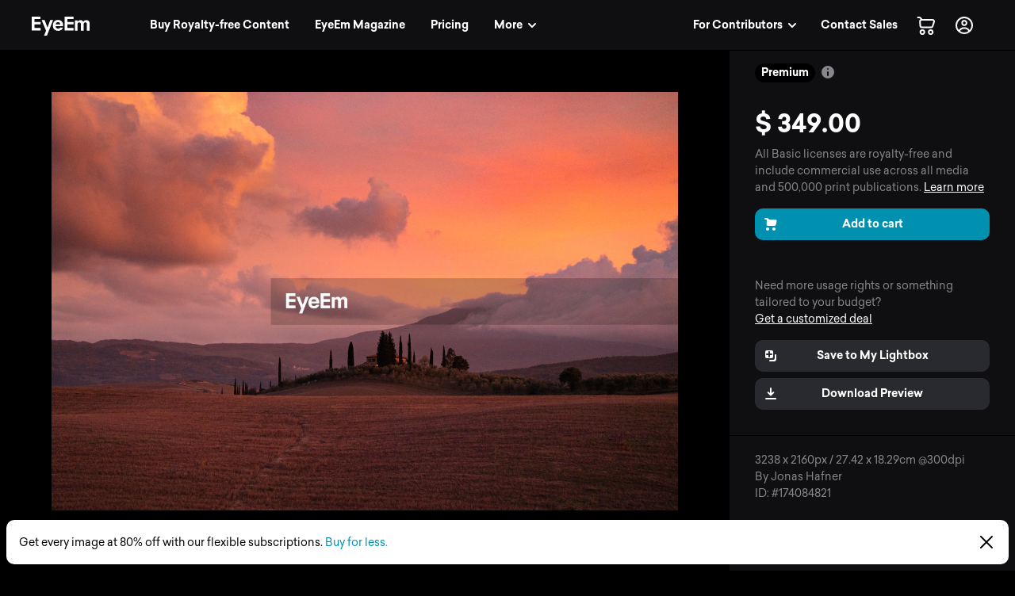

--- FILE ---
content_type: application/javascript; charset=UTF-8
request_url: https://www.eyeem.com/node-static/js/1515.cce61ac64d12cd9f5e23.js
body_size: 8253
content:
(self.__LOADABLE_LOADED_CHUNKS__=self.__LOADABLE_LOADED_CHUNKS__||[]).push([[1515],{39761:(n,e,t)=>{"use strict";t.d(e,{Cj:()=>y,j2:()=>p,mW:()=>b,xs:()=>v,xt:()=>m});var r,o,i,a,u,l=t(81928),c=t(90510),s=t(3626),f=t(26495);function d(n,e){return e||(e=n.slice(0)),Object.freeze(Object.defineProperties(n,{raw:{value:Object.freeze(e)}}))}var y=(0,l.gql)(r||(r=d(["\n  query getMission($id: ID!, $includeBrief: Boolean, $locale: String) {\n    mission(id: $id, includeBrief: $includeBrief, locale: $locale) {\n      id\n      uuid\n      missionTitle\n      brandLogoUrl\n      partnerName\n      marketOnly\n      prizeUrl\n      prizeTitle\n      prizeDescription\n      endDate\n      status\n      associatedPaRankId\n      backgroundImage {\n        ...SimplePhoto\n      }\n      backgroundImageVerticalPosition\n      recap\n      description\n      tosLink\n      samplePhotoLightboxId\n      brandShortlistLightboxId\n      brandWinnersLightboxId\n      curatorLightboxId\n      grandprizePhotos\n      winnerPhotos\n      runnerUpPhotos\n      albumId\n      submissionTypes\n    }\n  }\n  ","\n"])),c.t),p=(0,l.gql)(o||(o=d(["\n  query getMissions($status: String, $submissionType: String) {\n    missions(status: $status, submissionType: $submissionType) {\n      items {\n        id\n        uuid\n        missionTitle\n        brandLogoUrl\n        partnerName\n        backgroundImage {\n          ...SimplePhoto\n        }\n        prizeTitle\n        status\n        endDate\n      }\n    }\n  }\n  ","\n"])),c.t),m=(0,l.gql)(i||(i=d(["\n  query getMissionsOverview($submissionType: String) {\n    missionsOverview(submissionType: $submissionType) {\n      items {\n        id\n        uuid\n        submissionTypes\n        missionTitle\n        brandLogoUrl\n        partnerName\n        backgroundImage {\n          ...SimplePhoto\n        }\n        prizeTitle\n        status\n        endDate\n      }\n    }\n  }\n  ","\n"])),c.t),b=(0,l.gql)(a||(a=d(["\n  query getMissionSubmissions($missionId: ID!, $limit: Int, $offset: Int) {\n    missionSubmissions(missionId: $missionId, limit: $limit, offset: $offset) {\n      total\n      offset\n      limit\n      items {\n        submissionType\n        relativeUrl\n        asset {\n          ... on Illustration {\n            id\n            previewUrl\n            width\n            height\n            createdAt\n\n            ...SimpleIllustration\n            caption\n            description: caption\n            isLicensable\n            lightboxIds\n            tags\n            updatedAt\n            user {\n              ...SimpleUser\n              description\n              follower\n              following\n            }\n          }\n          ... on Photo {\n            id\n          }\n        }\n      }\n    }\n  }\n  ","\n  ","\n"])),s.n,f.s),v=(0,l.gql)(u||(u=d(["\n  query getMissionSubmissionTotal($missionId: ID!) {\n    missionSubmissions(missionId: $missionId) {\n      total\n    }\n  }\n"])))},13704:(n,e,t)=>{"use strict";t.d(e,{FX:()=>b,NF:()=>d,ZN:()=>v,gK:()=>m,gN:()=>y,m7:()=>g,v9:()=>p});var r,o,i,a,u,l,c,s=t(81928);function f(n,e){return e||(e=n.slice(0)),Object.freeze(Object.defineProperties(n,{raw:{value:Object.freeze(e)}}))}var d=(0,s.gql)(r||(r=f(["\n  query getPayouts($offset: Int!, $limit: Int!) {\n    payouts(offset: $offset, limit: $limit) {\n      total\n      items {\n        id\n        status\n        updatedAt\n        paypalAddress\n        currency\n        amount\n        payoutreceiptUrl\n        payoutItems {\n          type\n          thumbUrl\n          photoId\n          amount\n          partner {\n            name\n          }\n          photo {\n            id\n            previewUrl: photoUrl\n          }\n          isPhotoDeleted\n          distributionLicense {\n            type\n          }\n          creditnoteUrl\n        }\n      }\n    }\n  }\n"]))),y=(0,s.gql)(o||(o=f(["\n  query getSales {\n    sales {\n      total\n      pending\n      payout {\n        minThreshold\n      }\n    }\n  }\n"]))),p=(0,s.gql)(i||(i=f(["\n  query getKeywordingBacklog {\n    keywordingBacklog {\n      offset\n      total\n      items {\n        eyeemPhotoId\n        caption\n        tags {\n          keyword\n          source\n        }\n        photo {\n          id\n          previewUrl: photoUrl\n          description\n        }\n        metadata {\n          location\n          daytime\n          people\n        }\n        location {\n          geoNameId\n          city\n          countryIso\n          countryName\n        }\n      }\n    }\n  }\n"]))),m=(0,s.gql)(a||(a=f(["\n  query getControlledVocab($q: String!) {\n    controlledVocab(q: $q)\n  }\n"]))),b=(0,s.gql)(u||(u=f(["\n  query getControlledVocabList($q: [String]!) {\n    controlledVocabList(q: $q) {\n      key\n      suggestions\n    }\n  }\n"]))),v=(0,s.gql)(l||(l=f(["\n  query getPaypalAccount {\n    paypalAccount {\n      id\n      address\n    }\n  }\n"]))),g=(0,s.gql)(c||(c=f(["\n  query getMarketUser {\n    marketUser {\n      id\n      email\n      user {\n        id\n      }\n    }\n  }\n"])))},45940:(n,e,t)=>{"use strict";t.d(e,{A:()=>g,q:()=>w});var r=t(63696),o=t(43665),i=t(91785),a=t(54816),u=t(69166),l=t(59406),c=t(75024),s=(0,l.A)(a.so,{target:"e10s3okz0"})("background-color:",(function(n){return n.theme.colors.ghost50}),";border-radius:",(function(n){return n.theme.borderRadius[2]}),";,box-sizing:border-box;min-height:40px;height:100%;cursor:pointer;transition:all 0.2s ease-in-out;box-shadow:0 0 0 2px ",(function(n){var e=n.isOpen,t=n.hasError,r=n.theme;return e?r.colors.aqua50:t?r.colors.red50:"transparent"}),";&:hover{background-color:",(function(n){return n.theme.colors.ghost60}),";}");const f=function(n){var e=n.values,t=n.isOpen,r=n.toggleSelection,i=n.placeholder,u=n.hasError;return(0,o.Y)(s,{alignItems:"center",justifyContent:"space-between",py:"1",pr:"3",isOpen:t,hasError:u},(0,o.Y)(a.az,null,e.length>0?(0,o.Y)(a.az,{pl:1},e.map((function(n){var e=n.value,t=n.key;return(0,o.Y)(a.NQ,{key:t,type:"button",onClick:function(n){n.stopPropagation(),r({value:e,key:t})}},(0,o.Y)(a.vw,{text:e,sx:{flexDirection:"row-reverse",margin:"4px"},icon:c.bm}))}))):(0,o.Y)(a.az,{pl:3},(0,o.Y)(a.EY,{color:"ghost70"},i))),(0,o.Y)(a.so,{flexDirection:"column",justifyContent:"center"},(0,o.Y)(c.cL,{rotate:t?"up":"down"})))};function d(n,e){var t=Object.keys(n);if(Object.getOwnPropertySymbols){var r=Object.getOwnPropertySymbols(n);e&&(r=r.filter((function(e){return Object.getOwnPropertyDescriptor(n,e).enumerable}))),t.push.apply(t,r)}return t}function y(n){for(var e=1;e<arguments.length;e++){var t=null!=arguments[e]?arguments[e]:{};e%2?d(Object(t),!0).forEach((function(e){p(n,e,t[e])})):Object.getOwnPropertyDescriptors?Object.defineProperties(n,Object.getOwnPropertyDescriptors(t)):d(Object(t)).forEach((function(e){Object.defineProperty(n,e,Object.getOwnPropertyDescriptor(t,e))}))}return n}function p(n,e,t){return e in n?Object.defineProperty(n,e,{value:t,enumerable:!0,configurable:!0,writable:!0}):n[e]=t,n}function m(n,e){if(n){if("string"==typeof n)return b(n,e);var t=Object.prototype.toString.call(n).slice(8,-1);return"Object"===t&&n.constructor&&(t=n.constructor.name),"Map"===t||"Set"===t?Array.from(n):"Arguments"===t||/^(?:Ui|I)nt(?:8|16|32)(?:Clamped)?Array$/.test(t)?b(n,e):void 0}}function b(n,e){(null==e||e>n.length)&&(e=n.length);for(var t=0,r=new Array(e);t<e;t++)r[t]=n[t];return r}var v=function(n){return(0,i.css)(".checkboxDropdown[data-reach-popover]{max-height:400px;overflow-y:scroll;background-color:",n.colors.grey40,";border-radius:",n.borderRadius[3],";box-shadow:5px 5px 50px -9px rgba(0, 0, 0, 0.3);padding:",n.space[3],"px;margin-top:",n.space[2],"px;}","")};const g=function(n){var e,t,l,c=n.title,s=n.subtitle,d=n.items,p=void 0===d?[]:d,g=n.placeholder,h=n.values,w=void 0===h?[]:h,O=n.onChange,j=n.submitError,S=(0,r.useRef)(null),A=(0,r.useRef)(),k=(0,r.useRef)(null);e=[S,A],t=function(){return E(!1)},l=(0,r.useCallback)((function(){return t()}),[t]),(0,r.useEffect)((function(){function n(n){n.stopPropagation(),e.every((function(e){return e.current&&!e.current.contains(n.target)}))&&l()}return document.addEventListener("mousedown",n),function(){document.removeEventListener("mousedown",n)}}),[e,l]);var x,I,Y=(x=(0,r.useState)(!1),I=2,function(n){if(Array.isArray(n))return n}(x)||function(n,e){var t=null==n?null:"undefined"!=typeof Symbol&&n[Symbol.iterator]||n["@@iterator"];if(null!=t){var r,o,i=[],a=!0,u=!1;try{for(t=t.call(n);!(a=(r=t.next()).done)&&(i.push(r.value),!e||i.length!==e);a=!0);}catch(n){u=!0,o=n}finally{try{a||null==t.return||t.return()}finally{if(u)throw o}}return i}}(x,I)||m(x,I)||function(){throw new TypeError("Invalid attempt to destructure non-iterable instance.\nIn order to be iterable, non-array objects must have a [Symbol.iterator]() method.")}()),P=Y[0],E=Y[1],D=function(n){var e;e=Array.isArray(w)&&w.find((function(e){return e.key===n.key}))?w.filter((function(e){return e.key!==n.key})):[].concat(function(n){return function(n){if(Array.isArray(n))return b(n)}(n)||function(n){if("undefined"!=typeof Symbol&&null!=n[Symbol.iterator]||null!=n["@@iterator"])return Array.from(n)}(n)||m(n)||function(){throw new TypeError("Invalid attempt to spread non-iterable instance.\nIn order to be iterable, non-array objects must have a [Symbol.iterator]() method.")}()}(w),[n]),void 0!==w&&O(e)},T=!(w.length>0)&&Boolean(j);return function(n,e){var t,r,o;void 0!==(null==n||null===(t=n.current)||void 0===t?void 0:t.scrollTop)&&0===(null==n||null===(r=n.current)||void 0===r?void 0:r.scrollTop)&&null!==(null==e?void 0:e.current)&&0!==(null==e?void 0:e.current)?n.current.scrollTo({left:0,top:null==e?void 0:e.current,behavior:"instant"}):void 0!==(null==n||null===(o=n.current)||void 0===o?void 0:o.scrollTop)&&(e.current=n.current.scrollTop)}(S,k),(0,o.Y)(a.az,{pb:2},(0,o.Y)(a.az,{py:1},(0,o.Y)(a.EY,{variant:"title6",color:"ghost70",bold:!0},c)," ",(0,o.Y)(a.EY,{variant:"title7",color:"ghost70"},s)),(0,o.Y)(i.Global,{styles:v}),(0,o.Y)("div",{onClick:function(){E(!P)},ref:A},(0,o.Y)(f,{values:w,title:c,isOpen:P,toggleSelection:D,placeholder:g,hasError:T})),(0,o.Y)(u.AM,{className:"checkboxDropdown",hidden:!P,targetRef:A,ref:S,key:JSON.stringify(w),position:function(n,e){return y(y({},(0,u.rE)(n,e)),{},{width:(0,u.hy)(n,e).width})},sx:{display:"flex",flexDirection:"column"}},p.map((function(n){return(0,o.Y)(a.az,{key:n.key,mt:2},(0,o.Y)(a.Sc,{name:"".concat(c,"-").concat(n.value),label:n.value,value:n.key,onChange:function(){D(n)},checked:Array.isArray(w)&&w.find((function(e){return e.key===n.key})),disabled:Array.isArray(w)&&2===w.length&&!w.find((function(e){return e.key===n.key}))}))}))),T&&(0,o.Y)(a.az,{mt:1},(0,o.Y)(a.EY,{color:"red50",bold:!0,variant:"title6",sx:{lineHeight:"16px"}},j)))};function h(n,e){(null==e||e>n.length)&&(e=n.length);for(var t=0,r=new Array(e);t<e;t++)r[t]=n[t];return r}var w=function(n){var e,t=[];return Array.isArray(n)&&(e=n,t=function(n){if(Array.isArray(n))return h(n)}(e)||function(n){if("undefined"!=typeof Symbol&&null!=n[Symbol.iterator]||null!=n["@@iterator"])return Array.from(n)}(e)||function(n,e){if(n){if("string"==typeof n)return h(n,e);var t=Object.prototype.toString.call(n).slice(8,-1);return"Object"===t&&n.constructor&&(t=n.constructor.name),"Map"===t||"Set"===t?Array.from(n):"Arguments"===t||/^(?:Ui|I)nt(?:8|16|32)(?:Clamped)?Array$/.test(t)?h(n,e):void 0}}(e)||function(){throw new TypeError("Invalid attempt to spread non-iterable instance.\nIn order to be iterable, non-array objects must have a [Symbol.iterator]() method.")}()).push(t.splice(t.findIndex((function(n){return"other"===n.key.toLowerCase()})),1)[0]),t}},60081:(n,e,t)=>{"use strict";t.d(e,{L:()=>d});var r=t(59142),o=t.n(r),i=t(45940),a=t(12826),u=t(54145),l=t(54102),c=t(71256),s=t(62540);function f(n,e){(null==e||e>n.length)&&(e=n.length);for(var t=0,r=new Array(e);t<e;t++)r[t]=n[t];return r}var d=function(n){var e,t=(0,l.DF)(),r=(0,a.useQuery)(u.gX).data;return(0,s.jsx)(i.A,{items:null!=r&&r.categories?(0,i.q)(null==r?void 0:r.categories):[],onChange:function(e){n.input.onChange(e);var r,o=function(n,e){var t="undefined"!=typeof Symbol&&n[Symbol.iterator]||n["@@iterator"];if(!t){if(Array.isArray(n)||(t=function(n,e){if(n){if("string"==typeof n)return f(n,e);var t=Object.prototype.toString.call(n).slice(8,-1);return"Object"===t&&n.constructor&&(t=n.constructor.name),"Map"===t||"Set"===t?Array.from(n):"Arguments"===t||/^(?:Ui|I)nt(?:8|16|32)(?:Clamped)?Array$/.test(t)?f(n,e):void 0}}(n))||e&&n&&"number"==typeof n.length){t&&(n=t);var r=0,o=function(){};return{s:o,n:function(){return r>=n.length?{done:!0}:{done:!1,value:n[r++]}},e:function(n){throw n},f:o}}throw new TypeError("Invalid attempt to iterate non-iterable instance.\nIn order to be iterable, non-array objects must have a [Symbol.iterator]() method.")}var i,a=!0,u=!1;return{s:function(){t=t.call(n)},n:function(){var n=t.next();return a=n.done,n},e:function(n){u=!0,i=n},f:function(){try{a||null==t.return||t.return()}finally{if(u)throw i}}}}(n.selection);try{for(o.s();!(r=o.n()).done;){var i=r.value;t({type:c.pE,payload:{categories:e},uuid:i})}}catch(n){o.e(n)}finally{o.f()}},placeholder:o()("uploader.illustrations.form.categories.dropdownPlaceholder"),submitError:null===(e=n.meta)||void 0===e?void 0:e.submitError,subtitle:o()("uploader.illustrations.form.categories.subtitle"),title:o()("uploader.illustrations.form.categories.title"),values:n.input.value})}},26388:(n,e,t)=>{"use strict";t.d(e,{V:()=>m});var r=t(59142),o=t.n(r),i=t(54816),a=t(55081),u=t(40122),l=t(54102),c=t(71256),s=t(62540);function f(n,e){var t=Object.keys(n);if(Object.getOwnPropertySymbols){var r=Object.getOwnPropertySymbols(n);e&&(r=r.filter((function(e){return Object.getOwnPropertyDescriptor(n,e).enumerable}))),t.push.apply(t,r)}return t}function d(n){for(var e=1;e<arguments.length;e++){var t=null!=arguments[e]?arguments[e]:{};e%2?f(Object(t),!0).forEach((function(e){y(n,e,t[e])})):Object.getOwnPropertyDescriptors?Object.defineProperties(n,Object.getOwnPropertyDescriptors(t)):f(Object(t)).forEach((function(e){Object.defineProperty(n,e,Object.getOwnPropertyDescriptor(t,e))}))}return n}function y(n,e,t){return e in n?Object.defineProperty(n,e,{value:t,enumerable:!0,configurable:!0,writable:!0}):n[e]=t,n}function p(n,e){(null==e||e>n.length)&&(e=n.length);for(var t=0,r=new Array(e);t<e;t++)r[t]=n[t];return r}var m=function(n){var e=n.meta,t=n.input,r=n.selection,f=r.length>1,y=(0,l.DF)();return(0,s.jsx)(a.TM,{maxLength:100,label:o()("uploader.illustrations.form.caption.label"),placeholder:f?o()("uploader.illustrations.form.caption.multiplePlaceholder"):o()("uploader.illustrations.form.caption.placeholder"),meta:e,input:d(d({},t),{},{onBlur:function(n){(0,u.u4)({eventType:o()("tracking.eventType.inbound"),eventName:"upload_edit_addCaption",eventAction:"input",eventPosition:"editing_sidebar",eventLabel:n.target.value,eventValue:r}),function(){var n,e=function(n,e){var t="undefined"!=typeof Symbol&&n[Symbol.iterator]||n["@@iterator"];if(!t){if(Array.isArray(n)||(t=function(n,e){if(n){if("string"==typeof n)return p(n,e);var t=Object.prototype.toString.call(n).slice(8,-1);return"Object"===t&&n.constructor&&(t=n.constructor.name),"Map"===t||"Set"===t?Array.from(n):"Arguments"===t||/^(?:Ui|I)nt(?:8|16|32)(?:Clamped)?Array$/.test(t)?p(n,e):void 0}}(n))||e&&n&&"number"==typeof n.length){t&&(n=t);var r=0,o=function(){};return{s:o,n:function(){return r>=n.length?{done:!0}:{done:!1,value:n[r++]}},e:function(n){throw n},f:o}}throw new TypeError("Invalid attempt to iterate non-iterable instance.\nIn order to be iterable, non-array objects must have a [Symbol.iterator]() method.")}var i,a=!0,u=!1;return{s:function(){t=t.call(n)},n:function(){var n=t.next();return a=n.done,n},e:function(n){u=!0,i=n},f:function(){try{a||null==t.return||t.return()}finally{if(u)throw i}}}}(r);try{for(e.s();!(n=e.n()).done;){var o=n.value;y({type:c.pE,payload:{caption:t.value},uuid:o})}}catch(n){e.e(n)}finally{e.f()}}()}}),labelSecondary:(0,s.jsx)(i.EY,{bold:!0,variant:"title6",color:e.touched&&e.error?"red50":"aqua50",children:"".concat(0===t.value.length&&f?"-":t.value.length," / 100")})})}},81154:(n,e,t)=>{"use strict";t.d(e,{L:()=>H});var r=t(63696),o=t(12826),i=t(95276),a=t(46177),u=t.n(a),l=t(43665),c=t(91785),s=t(87678),f=t(54816),d=t(59142),y=t.n(d),p=t(13704),m=t(52334),b=t(80058),v=t(71256),g=t(54102);function h(n,e){var t=Object.keys(n);if(Object.getOwnPropertySymbols){var r=Object.getOwnPropertySymbols(n);e&&(r=r.filter((function(e){return Object.getOwnPropertyDescriptor(n,e).enumerable}))),t.push.apply(t,r)}return t}function w(n){for(var e=1;e<arguments.length;e++){var t=null!=arguments[e]?arguments[e]:{};e%2?h(Object(t),!0).forEach((function(e){O(n,e,t[e])})):Object.getOwnPropertyDescriptors?Object.defineProperties(n,Object.getOwnPropertyDescriptors(t)):h(Object(t)).forEach((function(e){Object.defineProperty(n,e,Object.getOwnPropertyDescriptor(t,e))}))}return n}function O(n,e,t){return e in n?Object.defineProperty(n,e,{value:t,enumerable:!0,configurable:!0,writable:!0}):n[e]=t,n}function j(n){return function(n){if(Array.isArray(n))return k(n)}(n)||function(n){if("undefined"!=typeof Symbol&&null!=n[Symbol.iterator]||null!=n["@@iterator"])return Array.from(n)}(n)||A(n)||function(){throw new TypeError("Invalid attempt to spread non-iterable instance.\nIn order to be iterable, non-array objects must have a [Symbol.iterator]() method.")}()}function S(n,e){return function(n){if(Array.isArray(n))return n}(n)||function(n,e){var t=null==n?null:"undefined"!=typeof Symbol&&n[Symbol.iterator]||n["@@iterator"];if(null!=t){var r,o,i=[],a=!0,u=!1;try{for(t=t.call(n);!(a=(r=t.next()).done)&&(i.push(r.value),!e||i.length!==e);a=!0);}catch(n){u=!0,o=n}finally{try{a||null==t.return||t.return()}finally{if(u)throw o}}return i}}(n,e)||A(n,e)||function(){throw new TypeError("Invalid attempt to destructure non-iterable instance.\nIn order to be iterable, non-array objects must have a [Symbol.iterator]() method.")}()}function A(n,e){if(n){if("string"==typeof n)return k(n,e);var t=Object.prototype.toString.call(n).slice(8,-1);return"Object"===t&&n.constructor&&(t=n.constructor.name),"Map"===t||"Set"===t?Array.from(n):"Arguments"===t||/^(?:Ui|I)nt(?:8|16|32)(?:Clamped)?Array$/.test(t)?k(n,e):void 0}}function k(n,e){(null==e||e>n.length)&&(e=n.length);for(var t=0,r=new Array(e);t<e;t++)r[t]=n[t];return r}var x={name:"77376s",styles:"[data-reach-combobox-popover]{z-index:100;}"};const I=function(n){var e=n.maxAlbums,t=n.disabled,a=n.input,d=n.meta,h=n.selection,O=(0,g.DF)(),k=(0,i.mN)(),I=k.getFieldState("tags"),Y=(0,r.useMemo)((function(){var n;return null!==(n=null==I?void 0:I.value)&&void 0!==n?n:[]}),[null==I?void 0:I.value]),P=S((0,r.useState)(""),2),E=P[0],D=P[1],T=S((0,r.useState)([]),2),C=T[0],q=T[1],L=S((0,o.useLazyQuery)(p.gK),2),$=L[0],z=L[1],M=z.data,U=z.variables;(0,r.useEffect)((function(){null!=M&&M.controlledVocab&&Array.isArray(M.controlledVocab)&&q([].concat(j(M.controlledVocab.map((function(n){return{keyword:n,source:m.ydB}}))),[{keyword:E,source:m.wMN}]))}),[null==M?void 0:M.controlledVocab]),(0,r.useEffect)((function(){0===E.length&&q([])}),[E]);var N=(0,r.useMemo)((function(){return u()($,m.wU9)}),[$]),V=function(n){var e=n.toLowerCase(),t={keyword:n,source:m.kBi};C.length>0&&U.q===e&&((t=C.find((function(n){return n.keyword===e})))||(t={keyword:n,source:m.wMN}));var r,o=Boolean(Y.map((function(n){return n.keyword})).find((function(e){return"string"==typeof e&&"string"==typeof n?e.toLowerCase()===n.toLowerCase():e===n}))),i=function(n){var e="undefined"!=typeof Symbol&&n[Symbol.iterator]||n["@@iterator"];if(!e){if(Array.isArray(n)||(e=A(n))){e&&(n=e);var t=0,r=function(){};return{s:r,n:function(){return t>=n.length?{done:!0}:{done:!1,value:n[t++]}},e:function(n){throw n},f:r}}throw new TypeError("Invalid attempt to iterate non-iterable instance.\nIn order to be iterable, non-array objects must have a [Symbol.iterator]() method.")}var o,i=!0,a=!1;return{s:function(){e=e.call(n)},n:function(){var n=e.next();return i=n.done,n},e:function(n){a=!0,o=n},f:function(){try{i||null==e.return||e.return()}finally{if(a)throw o}}}}(h);try{for(i.s();!(r=i.n()).done;){var a=r.value;O({type:v.z6,payload:{tag:t},uuid:a})}}catch(n){i.e(n)}finally{i.f()}o||k.change("tags",[].concat(j(Y),[t])),D("")},B=function(n){return{__html:n.keyword}},F=Y.length>e;return(0,l.Y)(f.az,null,(0,l.Y)(c.Global,{styles:x}),(0,l.Y)(s.j9,{onSelect:V,options:C.map((function(n){return n.source===m.wMN?w(w({},n),{},{value:n.keyword,component:(0,l.Y)(f.so,{justifyContent:"space-between"},(0,l.Y)(f.EY,{color:"aqua50"},y()("userKeywording.form.keywords.input.createTag",{itemName:n.keyword})))}):w(w({},n),{},{value:n.keyword,component:(0,l.Y)(f.so,{dataTestId:b.jX},(0,l.Y)("span",{sx:{variant:"typography.body","& > b":{fontFamily:"bold"}},dangerouslySetInnerHTML:B(n)}))})})),inputProps:w(w({},a),{},{disabled:t,errorMessage:(d.modified||d.submitFailed)&&d.submitError,isValid:!d.invalid&&!d.pristine,value:E,onChange:function(n){D(n.target.value),N({variables:{q:n.target.value}})},onKeyDown:function(n){if(13===n.keyCode){n.preventDefault();var e=n.target.value.trim();e.length>0&&V(e)}},label:y()("userKeywording.form.keywords.input.label"),labelSecondary:(0,l.Y)(f.EY,{variant:"title6",bold:!0,color:d.modified&&d.error?"red50":"aqua50"},"".concat(Y.length," / ").concat(e)),placeholder:Y.length>0?y()("userKeywording.form.keywords.input.placeholder.more"):y()("userKeywording.form.keywords.input.placeholder.regular")})}),F&&(0,l.Y)(f.az,{mb:"1"},(0,l.Y)(f.EY,{variant:"title6",color:"red50",bold:!0},y()("userKeywording.form.keywords.input.limitReached",{maximum:"".concat(e)}))))};var Y=t(75024),P=function(n){return n.source===m.wMN},E=function(n){return n.source===m.kBi},D=t(12418),T=t.n(D);function C(n){return function(n){if(Array.isArray(n))return $(n)}(n)||function(n){if("undefined"!=typeof Symbol&&null!=n[Symbol.iterator]||null!=n["@@iterator"])return Array.from(n)}(n)||L(n)||function(){throw new TypeError("Invalid attempt to spread non-iterable instance.\nIn order to be iterable, non-array objects must have a [Symbol.iterator]() method.")}()}function q(n,e){var t="undefined"!=typeof Symbol&&n[Symbol.iterator]||n["@@iterator"];if(!t){if(Array.isArray(n)||(t=L(n))||e&&n&&"number"==typeof n.length){t&&(n=t);var r=0,o=function(){};return{s:o,n:function(){return r>=n.length?{done:!0}:{done:!1,value:n[r++]}},e:function(n){throw n},f:o}}throw new TypeError("Invalid attempt to iterate non-iterable instance.\nIn order to be iterable, non-array objects must have a [Symbol.iterator]() method.")}var i,a=!0,u=!1;return{s:function(){t=t.call(n)},n:function(){var n=t.next();return a=n.done,n},e:function(n){u=!0,i=n},f:function(){try{a||null==t.return||t.return()}finally{if(u)throw i}}}}function L(n,e){if(n){if("string"==typeof n)return $(n,e);var t=Object.prototype.toString.call(n).slice(8,-1);return"Object"===t&&n.constructor&&(t=n.constructor.name),"Map"===t||"Set"===t?Array.from(n):"Arguments"===t||/^(?:Ui|I)nt(?:8|16|32)(?:Clamped)?Array$/.test(t)?$(n,e):void 0}}function $(n,e){(null==e||e>n.length)&&(e=n.length);for(var t=0,r=new Array(e);t<e;t++)r[t]=n[t];return r}var z=function(n){var e=n.children;return(0,l.Y)(f.EY,{variant:"title6",color:"ghost70",bold:!0},e)},M=function(n){var e=n.children;return(0,l.Y)(f.so,{style:{minHeight:"40px",maxHeight:"300px",overflow:"auto"},flexWrap:"wrap",sx:{backgroundColor:"ghost50",borderRadius:2},pt:"2",mb:"2",pb:"1",px:"2"},e)},U=function(n){var e,t=n.isMultiSelect,o=n.selection,a=n.tags,u=n.remainingTags,c=(0,g.DF)(),s=function(n){return E(n)?"default":P(n)?"warning":"positive"},d=(0,i.mN)(),p=function(){var n,e,t;return null!==(n=null===(e=d.getState())||void 0===e||null===(t=e.values)||void 0===t?void 0:t.tags)&&void 0!==n?n:[]},m=function(){var n,e,t;return null!==(n=null===(e=d.getState())||void 0===e||null===(t=e.values)||void 0===t?void 0:t.remainingTags)&&void 0!==n?n:[]},h=function(n){var e=p(),t=m();if("function"==typeof c){var r,i=q(o);try{for(i.s();!(r=i.n()).done;){var a=r.value;c({type:v.GR,payload:{tag:n},uuid:a})}}catch(n){i.e(n)}finally{i.f()}}d.change("tags",e.filter((function(e){return e.keyword!==n.keyword}))),d.change("remainingTags",[].concat(C(t),[n]))},w=(e=p(),T()(e,"keyword"));return t?(0,l.Y)(r.Fragment,null,w.length>0&&(0,l.Y)(f.az,null,(0,l.Y)(z,null,y()("userKeywording.form.keywords.input.multi.all")),(0,l.Y)(M,null,w.map((function(n){var e=s(n);return(0,l.Y)(f.az,{key:n.keyword,pr:"1",pb:"1",dataTestId:b.eS},(0,l.Y)(f.NQ,{type:"button",onClick:function(){return h(n)}},(0,l.Y)(f.vw,{text:n.keyword,sx:{flexDirection:"row-reverse",opacity:E(n)?.5:1,transition:"all 0.3s ease-in-out"},icon:Y.bm,variant:e})))})))),u.length>0&&(0,l.Y)(f.az,null,(0,l.Y)(z,null,y()("userKeywording.form.keywords.input.multi.some")),(0,l.Y)(f.az,null,(0,l.Y)(M,null,u.map((function(n){var e=s(n);return(0,l.Y)(f.az,{key:n.keyword,pr:"1",pb:"1",dataTestId:b.eS},(0,l.Y)(f.NQ,{type:"button",onClick:function(){return function(n){var e,t=p(),r=m(),i=q(o);try{for(i.s();!(e=i.n()).done;){var a=e.value;c({type:v.z6,payload:{tag:n},uuid:a})}}catch(n){i.e(n)}finally{i.f()}d.change("tags",[].concat(C(t),[n])),d.change("remainingTags",r.filter((function(e){return e.keyword!==n.keyword})))}(n)}},(0,l.Y)(f.vw,{text:n.keyword,sx:{flexDirection:"row-reverse",opacity:E(n)?.5:1,transition:"all 0.3s ease-in-out"},icon:Y.FW,variant:e})))})))))):(0,l.Y)(f.so,{flexWrap:"wrap ",sx:{backgroundColor:"ghost50",borderRadius:2},pt:"2",mb:"2",pb:"1",px:"2"},a.flat().map((function(n){var e=s(n);return(0,l.Y)(f.az,{key:n.keyword,pr:"1",pb:"1",dataTestId:b.eS},(0,l.Y)(f.NQ,{type:"button",onClick:function(){return h(n)}},(0,l.Y)(f.vw,{text:n.keyword,sx:{flexDirection:"row-reverse",opacity:E(n)?.5:1,transition:"all 0.3s ease-in-out"},icon:Y.bm,variant:e})))})))};const N=function(n){var e,t,o,a,u,c,s=n.isMultiselect,d=n.selection,p=(0,i.mN)(),m=null!==(e=null===(t=p.getState())||void 0===t||null===(o=t.values)||void 0===o?void 0:o.tags)&&void 0!==e?e:[],b=null!==(a=null===(u=p.getState())||void 0===u||null===(c=u.values)||void 0===c?void 0:c.remainingTags)&&void 0!==a?a:[],v=m.some(P);return(0,l.Y)(r.Fragment,null,(null==m?void 0:m.length)>0||(null==b?void 0:b.length)>0?(0,l.Y)(U,{tags:m,remainingTags:b,selection:d,isMultiSelect:s}):(0,l.Y)(f.az,{sx:{backgroundColor:"ghost50",borderRadius:2},pt:"2",mb:"2",pb:"1",px:"2"},(0,l.Y)(f.so,{flexDirection:"column",alignItems:"center",py:"2"},(0,l.Y)(Y.R2,{size:"24"}),(0,l.Y)(f.az,{mt:"1"},(0,l.Y)(f.EY,null,y()("userKeywording.form.keywords.empty"))))),v&&(0,l.Y)(f.EY,{color:"orange50",bold:!0,variant:"title6"},y()("userKeywording.form.keywords.uncontrolled")))};var V=t(62540);function B(n,e){var t=Object.keys(n);if(Object.getOwnPropertySymbols){var r=Object.getOwnPropertySymbols(n);e&&(r=r.filter((function(e){return Object.getOwnPropertyDescriptor(n,e).enumerable}))),t.push.apply(t,r)}return t}function F(n){for(var e=1;e<arguments.length;e++){var t=null!=arguments[e]?arguments[e]:{};e%2?B(Object(t),!0).forEach((function(e){R(n,e,t[e])})):Object.getOwnPropertyDescriptors?Object.defineProperties(n,Object.getOwnPropertyDescriptors(t)):B(Object(t)).forEach((function(e){Object.defineProperty(n,e,Object.getOwnPropertyDescriptor(t,e))}))}return n}function R(n,e,t){return e in n?Object.defineProperty(n,e,{value:t,enumerable:!0,configurable:!0,writable:!0}):n[e]=t,n}function _(n,e){var t="undefined"!=typeof Symbol&&n[Symbol.iterator]||n["@@iterator"];if(!t){if(Array.isArray(n)||(t=K(n))||e&&n&&"number"==typeof n.length){t&&(n=t);var r=0,o=function(){};return{s:o,n:function(){return r>=n.length?{done:!0}:{done:!1,value:n[r++]}},e:function(n){throw n},f:o}}throw new TypeError("Invalid attempt to iterate non-iterable instance.\nIn order to be iterable, non-array objects must have a [Symbol.iterator]() method.")}var i,a=!0,u=!1;return{s:function(){t=t.call(n)},n:function(){var n=t.next();return a=n.done,n},e:function(n){u=!0,i=n},f:function(){try{a||null==t.return||t.return()}finally{if(u)throw i}}}}function K(n,e){if(n){if("string"==typeof n)return Q(n,e);var t=Object.prototype.toString.call(n).slice(8,-1);return"Object"===t&&n.constructor&&(t=n.constructor.name),"Map"===t||"Set"===t?Array.from(n):"Arguments"===t||/^(?:Ui|I)nt(?:8|16|32)(?:Clamped)?Array$/.test(t)?Q(n,e):void 0}}function Q(n,e){(null==e||e>n.length)&&(e=n.length);for(var t=0,r=new Array(e);t<e;t++)r[t]=n[t];return r}var H=function(n){var e,t,a=n.input,u=n.meta,l=n.maxKeywords,c=void 0===l?m.hft:l,s=n.selection,f=(e=(0,o.useLazyQuery)(p.FX),t=2,function(n){if(Array.isArray(n))return n}(e)||function(n,e){var t=null==n?null:"undefined"!=typeof Symbol&&n[Symbol.iterator]||n["@@iterator"];if(null!=t){var r,o,i=[],a=!0,u=!1;try{for(t=t.call(n);!(a=(r=t.next()).done)&&(i.push(r.value),!e||i.length!==e);a=!0);}catch(n){u=!0,o=n}finally{try{a||null==t.return||t.return()}finally{if(u)throw o}}return i}}(e,t)||K(e,t)||function(){throw new TypeError("Invalid attempt to destructure non-iterable instance.\nIn order to be iterable, non-array objects must have a [Symbol.iterator]() method.")}()),d=f[0],y=f[1],b=y.data,h=y.variables,w=(0,i.mN)(),O=(0,g.DF)(),j=w.getFieldState("tags"),S=(0,r.useMemo)((function(){var n;return null!==(n=null==j?void 0:j.value)&&void 0!==n?n:[]}),[null==j?void 0:j.value,s]);return(0,r.useEffect)((function(){var n=S.filter((function(n){return n.source===m.kBi})).map((function(n){return n.keyword}));n.length>0&&d({variables:{q:n}})}),[d,S]),(0,r.useEffect)((function(){if(b&&null!=b&&b.controlledVocabList){var n,e=_(S.filter((function(n){return n.source===m.kBi})).map((function(n){return n.keyword})));try{var t=function(){var e,t=n.value;if(null!=h&&null!==(e=h.q)&&void 0!==e&&e.includes(t)){var r,o=[],i=_(b.controlledVocabList);try{for(i.s();!(r=i.n()).done;){var a=r.value,u=a.key,l=a.suggestions;u===t&&(o=l.includes(t.toLowerCase())?S.map((function(n){return n.keyword===t?F(F({},n),{},{source:m.ydB}):F({},n)})):S.map((function(n){return n.keyword===t?F(F({},n),{},{source:m.wMN}):F({},n)})))}}catch(n){i.e(n)}finally{i.f()}var c,f=_(s);try{for(f.s();!(c=f.n()).done;){var d=c.value;O({type:v.pE,payload:{tags:o},uuid:d})}}catch(n){f.e(n)}finally{f.f()}}};for(e.s();!(n=e.n()).done;)t()}catch(n){e.e(n)}finally{e.f()}}}),[null==b?void 0:b.controlledVocabList]),(0,V.jsxs)(V.Fragment,{children:[(0,V.jsx)(I,{input:a,meta:u,maxAlbums:c,selection:s}),(0,V.jsx)(N,{isMultiselect:(null==s?void 0:s.length)>1,selection:s})]})}},3189:(n,e,t)=>{"use strict";t.d(e,{P:()=>p});var r=t(59142),o=t.n(r),i=t(12826),a=t(45940),u=t(54145),l=t(71256),c=t(54102),s=t(62540);function f(n,e){var t=Object.keys(n);if(Object.getOwnPropertySymbols){var r=Object.getOwnPropertySymbols(n);e&&(r=r.filter((function(e){return Object.getOwnPropertyDescriptor(n,e).enumerable}))),t.push.apply(t,r)}return t}function d(n,e,t){return e in n?Object.defineProperty(n,e,{value:t,enumerable:!0,configurable:!0,writable:!0}):n[e]=t,n}function y(n,e){(null==e||e>n.length)&&(e=n.length);for(var t=0,r=new Array(e);t<e;t++)r[t]=n[t];return r}var p=function(n){var e,t=(0,c.DF)(),r=(0,i.useQuery)(u.Wv).data;return(0,s.jsx)(a.A,function(n){for(var e=1;e<arguments.length;e++){var t=null!=arguments[e]?arguments[e]:{};e%2?f(Object(t),!0).forEach((function(e){d(n,e,t[e])})):Object.getOwnPropertyDescriptors?Object.defineProperties(n,Object.getOwnPropertyDescriptors(t)):f(Object(t)).forEach((function(e){Object.defineProperty(n,e,Object.getOwnPropertyDescriptor(t,e))}))}return n}({items:null!=r&&r.styles?(0,a.q)(null==r?void 0:r.styles):[],onChange:function(e){n.input.onChange(e);var r,o=function(n,e){var t="undefined"!=typeof Symbol&&n[Symbol.iterator]||n["@@iterator"];if(!t){if(Array.isArray(n)||(t=function(n,e){if(n){if("string"==typeof n)return y(n,e);var t=Object.prototype.toString.call(n).slice(8,-1);return"Object"===t&&n.constructor&&(t=n.constructor.name),"Map"===t||"Set"===t?Array.from(n):"Arguments"===t||/^(?:Ui|I)nt(?:8|16|32)(?:Clamped)?Array$/.test(t)?y(n,e):void 0}}(n))||e&&n&&"number"==typeof n.length){t&&(n=t);var r=0,o=function(){};return{s:o,n:function(){return r>=n.length?{done:!0}:{done:!1,value:n[r++]}},e:function(n){throw n},f:o}}throw new TypeError("Invalid attempt to iterate non-iterable instance.\nIn order to be iterable, non-array objects must have a [Symbol.iterator]() method.")}var i,a=!0,u=!1;return{s:function(){t=t.call(n)},n:function(){var n=t.next();return a=n.done,n},e:function(n){u=!0,i=n},f:function(){try{a||null==t.return||t.return()}finally{if(u)throw i}}}}(n.selection);try{for(o.s();!(r=o.n()).done;){var i=r.value;t({type:l.pE,payload:{styles:e},uuid:i})}}catch(n){o.e(n)}finally{o.f()}},placeholder:o()("uploader.illustrations.form.styles.dropdownPlaceholder"),submitError:null===(e=n.meta)||void 0===e?void 0:e.submitError,subtitle:o()("uploader.illustrations.form.styles.subtitle"),title:o()("uploader.illustrations.form.styles.title"),values:n.input.value},n))}},54768:(n,e,t)=>{"use strict";t.d(e,{A:()=>l});var r=t(70528),o=function(n){return!(!n||"function"!=typeof n.focus)},i=function(){return"undefined"==typeof document?[]:Array.prototype.slice.call(document.forms).reduce((function(n,e){return n.concat(Array.prototype.slice.call(e).filter(o))}),[])},a=function(n,e){return n.find((function(n){return n.name&&(0,r.O6)(e,n.name)}))},u=function(){};const l=function(n,e){return function(t){var r=function(t){n||(n=i),e||(e=a);var r=e(n(),t);r&&r.focus()},o=t.submit,l={},c=t.subscribe((function(n){l=n}),{errors:!0,submitErrors:!0}),s=function(){var n=l,e=n.errors,t=n.submitErrors;e&&Object.keys(e).length?r(e):t&&Object.keys(t).length&&r(t)};return t.submit=function(){var n=o.call(t);return n&&"function"==typeof n.then?n.then(s,u):s(),n},function(){c(),t.submit=o}}}},89115:n=>{for(var e=[],t=0;t<256;++t)e[t]=(t+256).toString(16).substr(1);n.exports=function(n,t){var r=t||0,o=e;return[o[n[r++]],o[n[r++]],o[n[r++]],o[n[r++]],"-",o[n[r++]],o[n[r++]],"-",o[n[r++]],o[n[r++]],"-",o[n[r++]],o[n[r++]],"-",o[n[r++]],o[n[r++]],o[n[r++]],o[n[r++]],o[n[r++]],o[n[r++]]].join("")}},2354:n=>{var e="undefined"!=typeof crypto&&crypto.getRandomValues&&crypto.getRandomValues.bind(crypto)||"undefined"!=typeof msCrypto&&"function"==typeof window.msCrypto.getRandomValues&&msCrypto.getRandomValues.bind(msCrypto);if(e){var t=new Uint8Array(16);n.exports=function(){return e(t),t}}else{var r=new Array(16);n.exports=function(){for(var n,e=0;e<16;e++)3&e||(n=4294967296*Math.random()),r[e]=n>>>((3&e)<<3)&255;return r}}},18250:(n,e,t)=>{var r=t(2354),o=t(89115);n.exports=function(n,e,t){var i=e&&t||0;"string"==typeof n&&(e="binary"===n?new Array(16):null,n=null);var a=(n=n||{}).random||(n.rng||r)();if(a[6]=15&a[6]|64,a[8]=63&a[8]|128,e)for(var u=0;u<16;++u)e[i+u]=a[u];return e||o(a)}}}]);
//# sourceMappingURL=1515.cce61ac64d12cd9f5e23.js.map